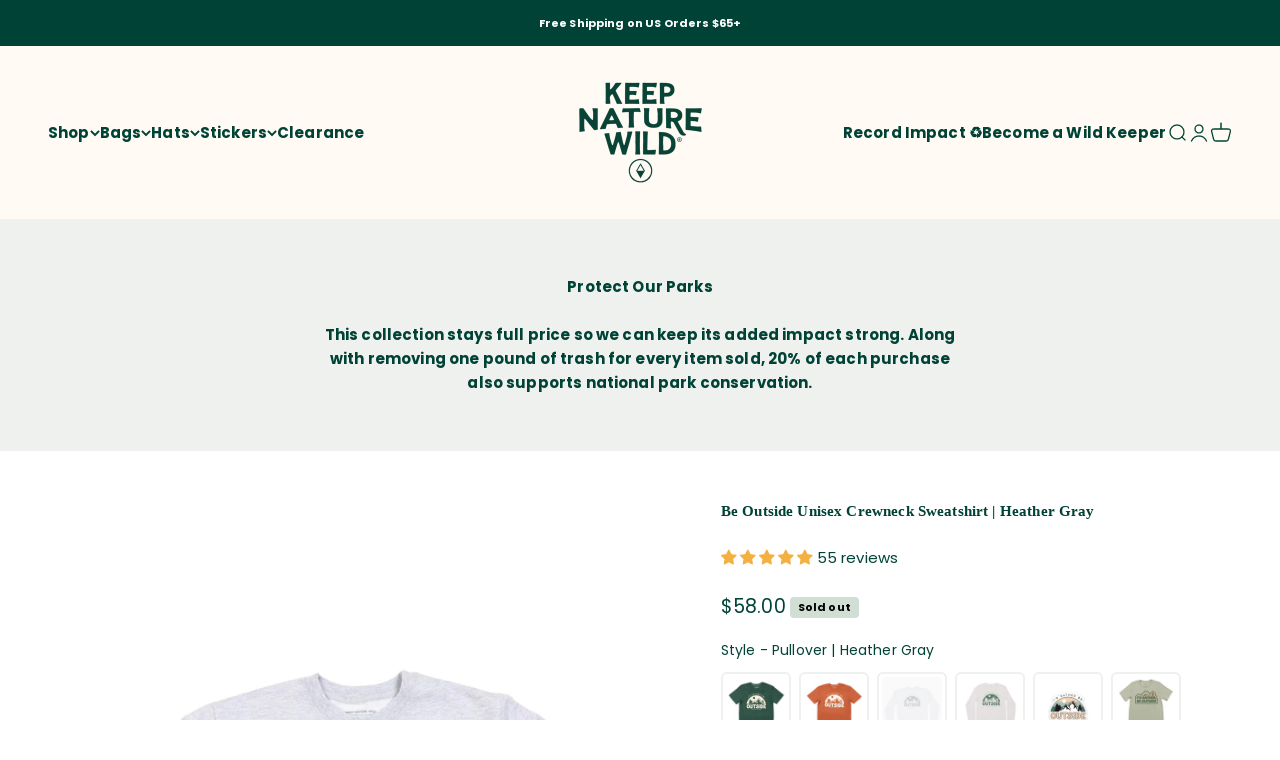

--- FILE ---
content_type: text/javascript; charset=utf-8
request_url: https://keepnaturewild.com/collections/all/products/be-outside-unisex-pullover-heather-gray.js
body_size: 986
content:
{"id":5626774225049,"title":"Be Outside Unisex Crewneck Sweatshirt | Heather Gray","handle":"be-outside-unisex-pullover-heather-gray","description":"\u003cdiv\u003eWouldn't we all?! This warm \u0026amp; cozy pullover makes your intentions clear: you'd definitely rather be outside 🌲\u003c\/div\u003e\n\u003cul class=\"ul1\"\u003e\n\u003cli class=\"li1\"\u003e\n\u003cmeta charset=\"utf-8\"\u003eStandard Fit\u003c\/li\u003e\n\u003cli class=\"li1\"\u003e100% Cotton\u003c\/li\u003e\n\u003cli class=\"li1\"\u003eModel 1 (F) is wearing a Small, Model 2 (M) is wearing an Extra Large, Model 3 (F) is wearing a Medium\u003c\/li\u003e\n\u003c\/ul\u003e\n\u003cp class=\"p1\"\u003eThis isn't your average outdoor gear... Together we pick up one pound of trash for every product sold. Learn more and join a cleanup \u003ca href=\"https:\/\/keepnaturewild.com\/pages\/join-a-cleanup\" title=\"Join a cleanup\"\u003e\u003cspan class=\"s1\"\u003ehere\u003c\/span\u003e\u003c\/a\u003e!\u003c\/p\u003e","published_at":"2024-11-01T12:47:36-04:00","created_at":"2020-09-10T11:14:51-04:00","vendor":"Keep Nature Wild","type":"Outerwear","tags":["2024-bfcm-outerwear","3xl","50-75","Adventure","apparel","BDAYBOGO","BF30","BFCM23","BFCM24","BlastPast","Camp","Camping","CHEERS22","CM21","EARTHWK40","EOSS25","fall-heritage-21","for-her","Forest","Gray","green","holiday25sale","l","labordaysale-24","meta-size-chart-pullover-size-chart","moon","Mountains","nbgws24","NCDFlashSale","NPS2025","outerwear","outerwear-collection","over-50","Pine Tree","Pine Trees","size-3xl","size-xl","size-xxl","Sweater","Sweatshirt","Tree","wild-winter","Wilderness","Woods","xl","xxl"],"price":5800,"price_min":5800,"price_max":5800,"available":false,"price_varies":false,"compare_at_price":0,"compare_at_price_min":0,"compare_at_price_max":0,"compare_at_price_varies":false,"variants":[{"id":36073345286297,"title":"XL","option1":"XL","option2":null,"option3":null,"sku":"PO-BEOUT-HGRY-4","requires_shipping":true,"taxable":true,"featured_image":null,"available":false,"name":"Be Outside Unisex Crewneck Sweatshirt | Heather Gray - XL","public_title":"XL","options":["XL"],"price":5800,"weight":420,"compare_at_price":null,"inventory_quantity":0,"inventory_management":"shopify","inventory_policy":"deny","barcode":"","requires_selling_plan":false,"selling_plan_allocations":[]},{"id":40888533844159,"title":"XXL","option1":"XXL","option2":null,"option3":null,"sku":"PO-BEOUT-HGRY-5","requires_shipping":true,"taxable":true,"featured_image":null,"available":false,"name":"Be Outside Unisex Crewneck Sweatshirt | Heather Gray - XXL","public_title":"XXL","options":["XXL"],"price":5800,"weight":425,"compare_at_price":null,"inventory_quantity":0,"inventory_management":"shopify","inventory_policy":"deny","barcode":"","requires_selling_plan":false,"selling_plan_allocations":[]},{"id":40888537972927,"title":"3XL","option1":"3XL","option2":null,"option3":null,"sku":"PO-BEOUT-HGRY-6","requires_shipping":true,"taxable":true,"featured_image":null,"available":false,"name":"Be Outside Unisex Crewneck Sweatshirt | Heather Gray - 3XL","public_title":"3XL","options":["3XL"],"price":5800,"weight":431,"compare_at_price":0,"inventory_quantity":0,"inventory_management":"shopify","inventory_policy":"deny","barcode":"","requires_selling_plan":false,"selling_plan_allocations":[]}],"images":["\/\/cdn.shopify.com\/s\/files\/1\/1395\/1925\/products\/keep-nature-wild-be-outside-unisex-pullover-heather-gray-30829505478847.jpg?v=1681168915","\/\/cdn.shopify.com\/s\/files\/1\/1395\/1925\/products\/keep-nature-wild-be-outside-unisex-pullover-heather-gray-30829505446079.jpg?v=1681168911","\/\/cdn.shopify.com\/s\/files\/1\/1395\/1925\/products\/keep-nature-wild-be-outside-unisex-pullover-heather-gray-30829505380543.jpg?v=1681169099","\/\/cdn.shopify.com\/s\/files\/1\/1395\/1925\/products\/keep-nature-wild-be-outside-unisex-pullover-heather-gray-30829505413311.jpg?v=1681168918","\/\/cdn.shopify.com\/s\/files\/1\/1395\/1925\/products\/keep-nature-wild-be-outside-unisex-pullover-heather-gray-30829505315007.jpg?v=1681169102"],"featured_image":"\/\/cdn.shopify.com\/s\/files\/1\/1395\/1925\/products\/keep-nature-wild-be-outside-unisex-pullover-heather-gray-30829505478847.jpg?v=1681168915","options":[{"name":"Size","position":1,"values":["XL","XXL","3XL"]}],"url":"\/products\/be-outside-unisex-pullover-heather-gray","media":[{"alt":"Keep Nature Wild Outerwear Be Outside Unisex Pullover | Heather Gray","id":26934235365567,"position":1,"preview_image":{"aspect_ratio":0.8,"height":1250,"width":1000,"src":"https:\/\/cdn.shopify.com\/s\/files\/1\/1395\/1925\/products\/keep-nature-wild-be-outside-unisex-pullover-heather-gray-30829505478847.jpg?v=1681168915"},"aspect_ratio":0.8,"height":1250,"media_type":"image","src":"https:\/\/cdn.shopify.com\/s\/files\/1\/1395\/1925\/products\/keep-nature-wild-be-outside-unisex-pullover-heather-gray-30829505478847.jpg?v=1681168915","width":1000},{"alt":"Keep Nature Wild Outerwear Be Outside Unisex Pullover | Heather Gray","id":26934234677439,"position":2,"preview_image":{"aspect_ratio":0.8,"height":1250,"width":1000,"src":"https:\/\/cdn.shopify.com\/s\/files\/1\/1395\/1925\/products\/keep-nature-wild-be-outside-unisex-pullover-heather-gray-30829505446079.jpg?v=1681168911"},"aspect_ratio":0.8,"height":1250,"media_type":"image","src":"https:\/\/cdn.shopify.com\/s\/files\/1\/1395\/1925\/products\/keep-nature-wild-be-outside-unisex-pullover-heather-gray-30829505446079.jpg?v=1681168911","width":1000},{"alt":"Keep Nature Wild Outerwear Be Outside Unisex Pullover | Heather Gray","id":26934244507839,"position":3,"preview_image":{"aspect_ratio":0.8,"height":1250,"width":1000,"src":"https:\/\/cdn.shopify.com\/s\/files\/1\/1395\/1925\/products\/keep-nature-wild-be-outside-unisex-pullover-heather-gray-30829505380543.jpg?v=1681169099"},"aspect_ratio":0.8,"height":1250,"media_type":"image","src":"https:\/\/cdn.shopify.com\/s\/files\/1\/1395\/1925\/products\/keep-nature-wild-be-outside-unisex-pullover-heather-gray-30829505380543.jpg?v=1681169099","width":1000},{"alt":"Keep Nature Wild Outerwear Be Outside Unisex Pullover | Heather Gray","id":26934235562175,"position":4,"preview_image":{"aspect_ratio":0.8,"height":1250,"width":1000,"src":"https:\/\/cdn.shopify.com\/s\/files\/1\/1395\/1925\/products\/keep-nature-wild-be-outside-unisex-pullover-heather-gray-30829505413311.jpg?v=1681168918"},"aspect_ratio":0.8,"height":1250,"media_type":"image","src":"https:\/\/cdn.shopify.com\/s\/files\/1\/1395\/1925\/products\/keep-nature-wild-be-outside-unisex-pullover-heather-gray-30829505413311.jpg?v=1681168918","width":1000},{"alt":"Keep Nature Wild Outerwear Be Outside Unisex Pullover | Heather Gray","id":26934245359807,"position":5,"preview_image":{"aspect_ratio":0.8,"height":1250,"width":1000,"src":"https:\/\/cdn.shopify.com\/s\/files\/1\/1395\/1925\/products\/keep-nature-wild-be-outside-unisex-pullover-heather-gray-30829505315007.jpg?v=1681169102"},"aspect_ratio":0.8,"height":1250,"media_type":"image","src":"https:\/\/cdn.shopify.com\/s\/files\/1\/1395\/1925\/products\/keep-nature-wild-be-outside-unisex-pullover-heather-gray-30829505315007.jpg?v=1681169102","width":1000}],"requires_selling_plan":false,"selling_plan_groups":[]}

--- FILE ---
content_type: text/javascript; charset=utf-8
request_url: https://keepnaturewild.com/products/be-outside-unisex-pullover-heather-gray.js
body_size: 1234
content:
{"id":5626774225049,"title":"Be Outside Unisex Crewneck Sweatshirt | Heather Gray","handle":"be-outside-unisex-pullover-heather-gray","description":"\u003cdiv\u003eWouldn't we all?! This warm \u0026amp; cozy pullover makes your intentions clear: you'd definitely rather be outside 🌲\u003c\/div\u003e\n\u003cul class=\"ul1\"\u003e\n\u003cli class=\"li1\"\u003e\n\u003cmeta charset=\"utf-8\"\u003eStandard Fit\u003c\/li\u003e\n\u003cli class=\"li1\"\u003e100% Cotton\u003c\/li\u003e\n\u003cli class=\"li1\"\u003eModel 1 (F) is wearing a Small, Model 2 (M) is wearing an Extra Large, Model 3 (F) is wearing a Medium\u003c\/li\u003e\n\u003c\/ul\u003e\n\u003cp class=\"p1\"\u003eThis isn't your average outdoor gear... Together we pick up one pound of trash for every product sold. Learn more and join a cleanup \u003ca href=\"https:\/\/keepnaturewild.com\/pages\/join-a-cleanup\" title=\"Join a cleanup\"\u003e\u003cspan class=\"s1\"\u003ehere\u003c\/span\u003e\u003c\/a\u003e!\u003c\/p\u003e","published_at":"2024-11-01T12:47:36-04:00","created_at":"2020-09-10T11:14:51-04:00","vendor":"Keep Nature Wild","type":"Outerwear","tags":["2024-bfcm-outerwear","3xl","50-75","Adventure","apparel","BDAYBOGO","BF30","BFCM23","BFCM24","BlastPast","Camp","Camping","CHEERS22","CM21","EARTHWK40","EOSS25","fall-heritage-21","for-her","Forest","Gray","green","holiday25sale","l","labordaysale-24","meta-size-chart-pullover-size-chart","moon","Mountains","nbgws24","NCDFlashSale","NPS2025","outerwear","outerwear-collection","over-50","Pine Tree","Pine Trees","size-3xl","size-xl","size-xxl","Sweater","Sweatshirt","Tree","wild-winter","Wilderness","Woods","xl","xxl"],"price":5800,"price_min":5800,"price_max":5800,"available":false,"price_varies":false,"compare_at_price":0,"compare_at_price_min":0,"compare_at_price_max":0,"compare_at_price_varies":false,"variants":[{"id":36073345286297,"title":"XL","option1":"XL","option2":null,"option3":null,"sku":"PO-BEOUT-HGRY-4","requires_shipping":true,"taxable":true,"featured_image":null,"available":false,"name":"Be Outside Unisex Crewneck Sweatshirt | Heather Gray - XL","public_title":"XL","options":["XL"],"price":5800,"weight":420,"compare_at_price":null,"inventory_quantity":0,"inventory_management":"shopify","inventory_policy":"deny","barcode":"","requires_selling_plan":false,"selling_plan_allocations":[]},{"id":40888533844159,"title":"XXL","option1":"XXL","option2":null,"option3":null,"sku":"PO-BEOUT-HGRY-5","requires_shipping":true,"taxable":true,"featured_image":null,"available":false,"name":"Be Outside Unisex Crewneck Sweatshirt | Heather Gray - XXL","public_title":"XXL","options":["XXL"],"price":5800,"weight":425,"compare_at_price":null,"inventory_quantity":0,"inventory_management":"shopify","inventory_policy":"deny","barcode":"","requires_selling_plan":false,"selling_plan_allocations":[]},{"id":40888537972927,"title":"3XL","option1":"3XL","option2":null,"option3":null,"sku":"PO-BEOUT-HGRY-6","requires_shipping":true,"taxable":true,"featured_image":null,"available":false,"name":"Be Outside Unisex Crewneck Sweatshirt | Heather Gray - 3XL","public_title":"3XL","options":["3XL"],"price":5800,"weight":431,"compare_at_price":0,"inventory_quantity":0,"inventory_management":"shopify","inventory_policy":"deny","barcode":"","requires_selling_plan":false,"selling_plan_allocations":[]}],"images":["\/\/cdn.shopify.com\/s\/files\/1\/1395\/1925\/products\/keep-nature-wild-be-outside-unisex-pullover-heather-gray-30829505478847.jpg?v=1681168915","\/\/cdn.shopify.com\/s\/files\/1\/1395\/1925\/products\/keep-nature-wild-be-outside-unisex-pullover-heather-gray-30829505446079.jpg?v=1681168911","\/\/cdn.shopify.com\/s\/files\/1\/1395\/1925\/products\/keep-nature-wild-be-outside-unisex-pullover-heather-gray-30829505380543.jpg?v=1681169099","\/\/cdn.shopify.com\/s\/files\/1\/1395\/1925\/products\/keep-nature-wild-be-outside-unisex-pullover-heather-gray-30829505413311.jpg?v=1681168918","\/\/cdn.shopify.com\/s\/files\/1\/1395\/1925\/products\/keep-nature-wild-be-outside-unisex-pullover-heather-gray-30829505315007.jpg?v=1681169102"],"featured_image":"\/\/cdn.shopify.com\/s\/files\/1\/1395\/1925\/products\/keep-nature-wild-be-outside-unisex-pullover-heather-gray-30829505478847.jpg?v=1681168915","options":[{"name":"Size","position":1,"values":["XL","XXL","3XL"]}],"url":"\/products\/be-outside-unisex-pullover-heather-gray","media":[{"alt":"Keep Nature Wild Outerwear Be Outside Unisex Pullover | Heather Gray","id":26934235365567,"position":1,"preview_image":{"aspect_ratio":0.8,"height":1250,"width":1000,"src":"https:\/\/cdn.shopify.com\/s\/files\/1\/1395\/1925\/products\/keep-nature-wild-be-outside-unisex-pullover-heather-gray-30829505478847.jpg?v=1681168915"},"aspect_ratio":0.8,"height":1250,"media_type":"image","src":"https:\/\/cdn.shopify.com\/s\/files\/1\/1395\/1925\/products\/keep-nature-wild-be-outside-unisex-pullover-heather-gray-30829505478847.jpg?v=1681168915","width":1000},{"alt":"Keep Nature Wild Outerwear Be Outside Unisex Pullover | Heather Gray","id":26934234677439,"position":2,"preview_image":{"aspect_ratio":0.8,"height":1250,"width":1000,"src":"https:\/\/cdn.shopify.com\/s\/files\/1\/1395\/1925\/products\/keep-nature-wild-be-outside-unisex-pullover-heather-gray-30829505446079.jpg?v=1681168911"},"aspect_ratio":0.8,"height":1250,"media_type":"image","src":"https:\/\/cdn.shopify.com\/s\/files\/1\/1395\/1925\/products\/keep-nature-wild-be-outside-unisex-pullover-heather-gray-30829505446079.jpg?v=1681168911","width":1000},{"alt":"Keep Nature Wild Outerwear Be Outside Unisex Pullover | Heather Gray","id":26934244507839,"position":3,"preview_image":{"aspect_ratio":0.8,"height":1250,"width":1000,"src":"https:\/\/cdn.shopify.com\/s\/files\/1\/1395\/1925\/products\/keep-nature-wild-be-outside-unisex-pullover-heather-gray-30829505380543.jpg?v=1681169099"},"aspect_ratio":0.8,"height":1250,"media_type":"image","src":"https:\/\/cdn.shopify.com\/s\/files\/1\/1395\/1925\/products\/keep-nature-wild-be-outside-unisex-pullover-heather-gray-30829505380543.jpg?v=1681169099","width":1000},{"alt":"Keep Nature Wild Outerwear Be Outside Unisex Pullover | Heather Gray","id":26934235562175,"position":4,"preview_image":{"aspect_ratio":0.8,"height":1250,"width":1000,"src":"https:\/\/cdn.shopify.com\/s\/files\/1\/1395\/1925\/products\/keep-nature-wild-be-outside-unisex-pullover-heather-gray-30829505413311.jpg?v=1681168918"},"aspect_ratio":0.8,"height":1250,"media_type":"image","src":"https:\/\/cdn.shopify.com\/s\/files\/1\/1395\/1925\/products\/keep-nature-wild-be-outside-unisex-pullover-heather-gray-30829505413311.jpg?v=1681168918","width":1000},{"alt":"Keep Nature Wild Outerwear Be Outside Unisex Pullover | Heather Gray","id":26934245359807,"position":5,"preview_image":{"aspect_ratio":0.8,"height":1250,"width":1000,"src":"https:\/\/cdn.shopify.com\/s\/files\/1\/1395\/1925\/products\/keep-nature-wild-be-outside-unisex-pullover-heather-gray-30829505315007.jpg?v=1681169102"},"aspect_ratio":0.8,"height":1250,"media_type":"image","src":"https:\/\/cdn.shopify.com\/s\/files\/1\/1395\/1925\/products\/keep-nature-wild-be-outside-unisex-pullover-heather-gray-30829505315007.jpg?v=1681169102","width":1000}],"requires_selling_plan":false,"selling_plan_groups":[]}